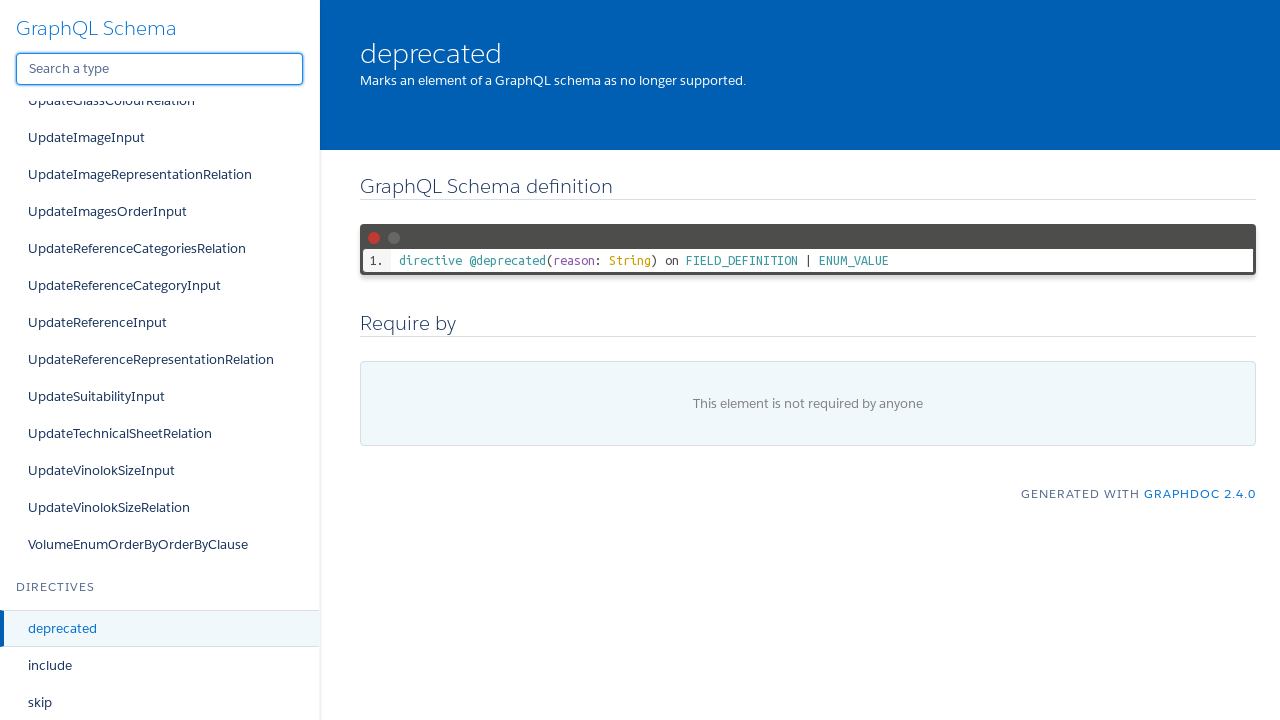

--- FILE ---
content_type: text/html
request_url: http://api.vinolokbottles.com/doc/schema/deprecated.doc.html
body_size: 3511
content:
<!DOCTYPE html>
<html lang="en">

<head>
    <meta charset="utf-8" />
    <meta http-equiv="x-ua-compatible" content="ie=edge" />
    <meta name="viewport" content="width=device-width, initial-scale=1" />
    <link href="https://fonts.googleapis.com/icon?family=Material+Icons" rel="stylesheet">
    <link type="text/css" rel="stylesheet" href="./styles/graphdoc.css" />
    <title>deprecated</title>
    <link href="https://fonts.googleapis.com/css?family=Ubuntu+Mono:400,700" rel="stylesheet"><link type="text/css" rel="stylesheet" href="./assets/code.css" /><link type="text/css" rel="stylesheet" href="./assets/require-by.css" />
</head>
<body class="slds-scrollable--y">
    <nav class="slds-grid slds-grid--vertical slds-col--rule-right">
        <header class="slds-p-around--medium slds-col slds-shrik slds-grow-none">
            <button class="slds-button slds-button--icon slds-float--right js-toggle-navigation less-than-medium">
                <i class="material-icons">close</i>
            </button>
                <h3 class="slds-text-heading--medium"><a href="./">GraphQL Schema</a></h3>
            <div class="slds-p-top--small">
                <input id="type-search" type="text" placeholder="Search a type" autofocus="" class="slds-input" />
            </div>
        </header>
        <div id="navication-scroll" class="slds-scrollable--y slds-col slds-grow">
<div class="slds-grid slds-grid--vertical slds-navigation-list--vertical">
    <h4 class="slds-text-title--caps slds-p-around--medium">Schema</h4>
    <ul>
        <li  title="Query">
            <a href="query.doc.html" class="slds-navigation-list--vertical__action slds-text-link--reset slds-truncate">
                Query
            </a>
        </li>
        <li  title="Mutation">
            <a href="mutation.doc.html" class="slds-navigation-list--vertical__action slds-text-link--reset slds-truncate">
                Mutation
            </a>
        </li>
    </ul>
</div>
<div class="slds-grid slds-grid--vertical slds-navigation-list--vertical">
    <h4 class="slds-text-title--caps slds-p-around--medium">Scalars</h4>
    <ul>
        <li  title="Boolean">
            <a href="boolean.doc.html" class="slds-navigation-list--vertical__action slds-text-link--reset slds-truncate">
                Boolean
            </a>
        </li>
        <li  title="Date">
            <a href="date.doc.html" class="slds-navigation-list--vertical__action slds-text-link--reset slds-truncate">
                Date
            </a>
        </li>
        <li  title="DateTime">
            <a href="datetime.doc.html" class="slds-navigation-list--vertical__action slds-text-link--reset slds-truncate">
                DateTime
            </a>
        </li>
        <li  title="Float">
            <a href="float.doc.html" class="slds-navigation-list--vertical__action slds-text-link--reset slds-truncate">
                Float
            </a>
        </li>
        <li  title="ID">
            <a href="id.doc.html" class="slds-navigation-list--vertical__action slds-text-link--reset slds-truncate">
                ID
            </a>
        </li>
        <li  title="Int">
            <a href="int.doc.html" class="slds-navigation-list--vertical__action slds-text-link--reset slds-truncate">
                Int
            </a>
        </li>
        <li  title="String">
            <a href="string.doc.html" class="slds-navigation-list--vertical__action slds-text-link--reset slds-truncate">
                String
            </a>
        </li>
        <li  title="Upload">
            <a href="upload.doc.html" class="slds-navigation-list--vertical__action slds-text-link--reset slds-truncate">
                Upload
            </a>
        </li>
    </ul>
</div>
<div class="slds-grid slds-grid--vertical slds-navigation-list--vertical">
    <h4 class="slds-text-title--caps slds-p-around--medium">Enums</h4>
    <ul>
        <li  title="ColourNameEnumOrderByColumn">
            <a href="colournameenumorderbycolumn.doc.html" class="slds-navigation-list--vertical__action slds-text-link--reset slds-truncate">
                ColourNameEnumOrderByColumn
            </a>
        </li>
        <li  title="CountryEnumOrderByColumn">
            <a href="countryenumorderbycolumn.doc.html" class="slds-navigation-list--vertical__action slds-text-link--reset slds-truncate">
                CountryEnumOrderByColumn
            </a>
        </li>
        <li  title="ChangelogOrderByColumn">
            <a href="changelogorderbycolumn.doc.html" class="slds-navigation-list--vertical__action slds-text-link--reset slds-truncate">
                ChangelogOrderByColumn
            </a>
        </li>
        <li  title="SortOrder">
            <a href="sortorder.doc.html" class="slds-navigation-list--vertical__action slds-text-link--reset slds-truncate">
                SortOrder
            </a>
        </li>
        <li  title="Trashed">
            <a href="trashed.doc.html" class="slds-navigation-list--vertical__action slds-text-link--reset slds-truncate">
                Trashed
            </a>
        </li>
        <li  title="VolumeEnumOrderByColumn">
            <a href="volumeenumorderbycolumn.doc.html" class="slds-navigation-list--vertical__action slds-text-link--reset slds-truncate">
                VolumeEnumOrderByColumn
            </a>
        </li>
        <li  title="__DirectiveLocation">
            <a href="directivelocation.spec.html" class="slds-navigation-list--vertical__action slds-text-link--reset slds-truncate">
                __DirectiveLocation
            </a>
        </li>
        <li  title="__TypeKind">
            <a href="typekind.spec.html" class="slds-navigation-list--vertical__action slds-text-link--reset slds-truncate">
                __TypeKind
            </a>
        </li>
    </ul>
</div>
<div class="slds-grid slds-grid--vertical slds-navigation-list--vertical">
    <h4 class="slds-text-title--caps slds-p-around--medium">Objects</h4>
    <ul>
        <li  title="Archive">
            <a href="archive.doc.html" class="slds-navigation-list--vertical__action slds-text-link--reset slds-truncate">
                Archive
            </a>
        </li>
        <li  title="AuthPayload">
            <a href="authpayload.doc.html" class="slds-navigation-list--vertical__action slds-text-link--reset slds-truncate">
                AuthPayload
            </a>
        </li>
        <li  title="Availability">
            <a href="availability.doc.html" class="slds-navigation-list--vertical__action slds-text-link--reset slds-truncate">
                Availability
            </a>
        </li>
        <li  title="Bottle">
            <a href="bottle.doc.html" class="slds-navigation-list--vertical__action slds-text-link--reset slds-truncate">
                Bottle
            </a>
        </li>
        <li  title="BottleFamily">
            <a href="bottlefamily.doc.html" class="slds-navigation-list--vertical__action slds-text-link--reset slds-truncate">
                BottleFamily
            </a>
        </li>
        <li  title="BottleManufacturer">
            <a href="bottlemanufacturer.doc.html" class="slds-navigation-list--vertical__action slds-text-link--reset slds-truncate">
                BottleManufacturer
            </a>
        </li>
        <li  title="BottleSection">
            <a href="bottlesection.doc.html" class="slds-navigation-list--vertical__action slds-text-link--reset slds-truncate">
                BottleSection
            </a>
        </li>
        <li  title="BottleShape">
            <a href="bottleshape.doc.html" class="slds-navigation-list--vertical__action slds-text-link--reset slds-truncate">
                BottleShape
            </a>
        </li>
        <li  title="Closure">
            <a href="closure.doc.html" class="slds-navigation-list--vertical__action slds-text-link--reset slds-truncate">
                Closure
            </a>
        </li>
        <li  title="EnumColourName">
            <a href="enumcolourname.doc.html" class="slds-navigation-list--vertical__action slds-text-link--reset slds-truncate">
                EnumColourName
            </a>
        </li>
        <li  title="EnumCountry">
            <a href="enumcountry.doc.html" class="slds-navigation-list--vertical__action slds-text-link--reset slds-truncate">
                EnumCountry
            </a>
        </li>
        <li  title="EnumVolume">
            <a href="enumvolume.doc.html" class="slds-navigation-list--vertical__action slds-text-link--reset slds-truncate">
                EnumVolume
            </a>
        </li>
        <li  title="File">
            <a href="file.doc.html" class="slds-navigation-list--vertical__action slds-text-link--reset slds-truncate">
                File
            </a>
        </li>
        <li  title="GlassColour">
            <a href="glasscolour.doc.html" class="slds-navigation-list--vertical__action slds-text-link--reset slds-truncate">
                GlassColour
            </a>
        </li>
        <li  title="HeartBeatResponse">
            <a href="heartbeatresponse.doc.html" class="slds-navigation-list--vertical__action slds-text-link--reset slds-truncate">
                HeartBeatResponse
            </a>
        </li>
        <li  title="Changelog">
            <a href="changelog.doc.html" class="slds-navigation-list--vertical__action slds-text-link--reset slds-truncate">
                Changelog
            </a>
        </li>
        <li  title="ChangelogPaginator">
            <a href="changelogpaginator.doc.html" class="slds-navigation-list--vertical__action slds-text-link--reset slds-truncate">
                ChangelogPaginator
            </a>
        </li>
        <li  title="Image">
            <a href="image.doc.html" class="slds-navigation-list--vertical__action slds-text-link--reset slds-truncate">
                Image
            </a>
        </li>
        <li  title="LogoutResponse">
            <a href="logoutresponse.doc.html" class="slds-navigation-list--vertical__action slds-text-link--reset slds-truncate">
                LogoutResponse
            </a>
        </li>
        <li  title="Media">
            <a href="media.doc.html" class="slds-navigation-list--vertical__action slds-text-link--reset slds-truncate">
                Media
            </a>
        </li>
        <li  title="MediaSize">
            <a href="mediasize.doc.html" class="slds-navigation-list--vertical__action slds-text-link--reset slds-truncate">
                MediaSize
            </a>
        </li>
        <li  title="Message">
            <a href="message.doc.html" class="slds-navigation-list--vertical__action slds-text-link--reset slds-truncate">
                Message
            </a>
        </li>
        <li  title="PageInfo">
            <a href="pageinfo.doc.html" class="slds-navigation-list--vertical__action slds-text-link--reset slds-truncate">
                PageInfo
            </a>
        </li>
        <li  title="PaginatorInfo">
            <a href="paginatorinfo.doc.html" class="slds-navigation-list--vertical__action slds-text-link--reset slds-truncate">
                PaginatorInfo
            </a>
        </li>
        <li  title="ParentReferenceCategory">
            <a href="parentreferencecategory.doc.html" class="slds-navigation-list--vertical__action slds-text-link--reset slds-truncate">
                ParentReferenceCategory
            </a>
        </li>
        <li  title="Reference">
            <a href="reference.doc.html" class="slds-navigation-list--vertical__action slds-text-link--reset slds-truncate">
                Reference
            </a>
        </li>
        <li  title="ReferenceCategory">
            <a href="referencecategory.doc.html" class="slds-navigation-list--vertical__action slds-text-link--reset slds-truncate">
                ReferenceCategory
            </a>
        </li>
        <li  title="Slug">
            <a href="slug.doc.html" class="slds-navigation-list--vertical__action slds-text-link--reset slds-truncate">
                Slug
            </a>
        </li>
        <li  title="SlugValidity">
            <a href="slugvalidity.doc.html" class="slds-navigation-list--vertical__action slds-text-link--reset slds-truncate">
                SlugValidity
            </a>
        </li>
        <li  title="Suitability">
            <a href="suitability.doc.html" class="slds-navigation-list--vertical__action slds-text-link--reset slds-truncate">
                Suitability
            </a>
        </li>
        <li  title="User">
            <a href="user.doc.html" class="slds-navigation-list--vertical__action slds-text-link--reset slds-truncate">
                User
            </a>
        </li>
        <li  title="VinolokSize">
            <a href="vinoloksize.doc.html" class="slds-navigation-list--vertical__action slds-text-link--reset slds-truncate">
                VinolokSize
            </a>
        </li>
        <li  title="__Directive">
            <a href="directive.spec.html" class="slds-navigation-list--vertical__action slds-text-link--reset slds-truncate">
                __Directive
            </a>
        </li>
        <li  title="__EnumValue">
            <a href="enumvalue.spec.html" class="slds-navigation-list--vertical__action slds-text-link--reset slds-truncate">
                __EnumValue
            </a>
        </li>
        <li  title="__Field">
            <a href="field.spec.html" class="slds-navigation-list--vertical__action slds-text-link--reset slds-truncate">
                __Field
            </a>
        </li>
        <li  title="__InputValue">
            <a href="inputvalue.spec.html" class="slds-navigation-list--vertical__action slds-text-link--reset slds-truncate">
                __InputValue
            </a>
        </li>
        <li  title="__Schema">
            <a href="schema.spec.html" class="slds-navigation-list--vertical__action slds-text-link--reset slds-truncate">
                __Schema
            </a>
        </li>
        <li  title="__Type">
            <a href="type.spec.html" class="slds-navigation-list--vertical__action slds-text-link--reset slds-truncate">
                __Type
            </a>
        </li>
    </ul>
</div>
<div class="slds-grid slds-grid--vertical slds-navigation-list--vertical">
    <h4 class="slds-text-title--caps slds-p-around--medium">Input Objects</h4>
    <ul>
        <li  title="ColourNameEnumOrderByOrderByClause">
            <a href="colournameenumorderbyorderbyclause.doc.html" class="slds-navigation-list--vertical__action slds-text-link--reset slds-truncate">
                ColourNameEnumOrderByOrderByClause
            </a>
        </li>
        <li  title="CountryEnumOrderByOrderByClause">
            <a href="countryenumorderbyorderbyclause.doc.html" class="slds-navigation-list--vertical__action slds-text-link--reset slds-truncate">
                CountryEnumOrderByOrderByClause
            </a>
        </li>
        <li  title="CreateAvailabilityInput">
            <a href="createavailabilityinput.doc.html" class="slds-navigation-list--vertical__action slds-text-link--reset slds-truncate">
                CreateAvailabilityInput
            </a>
        </li>
        <li  title="CreateBottleFamilyAvailabilityRelation">
            <a href="createbottlefamilyavailabilityrelation.doc.html" class="slds-navigation-list--vertical__action slds-text-link--reset slds-truncate">
                CreateBottleFamilyAvailabilityRelation
            </a>
        </li>
        <li  title="CreateBottleFamilyBottleManufacturerRelation">
            <a href="createbottlefamilybottlemanufacturerrelation.doc.html" class="slds-navigation-list--vertical__action slds-text-link--reset slds-truncate">
                CreateBottleFamilyBottleManufacturerRelation
            </a>
        </li>
        <li  title="CreateBottleFamilyBottleSectionRelation">
            <a href="createbottlefamilybottlesectionrelation.doc.html" class="slds-navigation-list--vertical__action slds-text-link--reset slds-truncate">
                CreateBottleFamilyBottleSectionRelation
            </a>
        </li>
        <li  title="CreateBottleFamilyBottleShapeRelation">
            <a href="createbottlefamilybottleshaperelation.doc.html" class="slds-navigation-list--vertical__action slds-text-link--reset slds-truncate">
                CreateBottleFamilyBottleShapeRelation
            </a>
        </li>
        <li  title="CreateBottleFamilyInput">
            <a href="createbottlefamilyinput.doc.html" class="slds-navigation-list--vertical__action slds-text-link--reset slds-truncate">
                CreateBottleFamilyInput
            </a>
        </li>
        <li  title="CreateBottleFamilyRelation">
            <a href="createbottlefamilyrelation.doc.html" class="slds-navigation-list--vertical__action slds-text-link--reset slds-truncate">
                CreateBottleFamilyRelation
            </a>
        </li>
        <li  title="CreateBottleFamilySuitabilityRelation">
            <a href="createbottlefamilysuitabilityrelation.doc.html" class="slds-navigation-list--vertical__action slds-text-link--reset slds-truncate">
                CreateBottleFamilySuitabilityRelation
            </a>
        </li>
        <li  title="CreateBottleInput">
            <a href="createbottleinput.doc.html" class="slds-navigation-list--vertical__action slds-text-link--reset slds-truncate">
                CreateBottleInput
            </a>
        </li>
        <li  title="CreateBottleManufacturerInput">
            <a href="createbottlemanufacturerinput.doc.html" class="slds-navigation-list--vertical__action slds-text-link--reset slds-truncate">
                CreateBottleManufacturerInput
            </a>
        </li>
        <li  title="CreateBottleManufacturerRelation">
            <a href="createbottlemanufacturerrelation.doc.html" class="slds-navigation-list--vertical__action slds-text-link--reset slds-truncate">
                CreateBottleManufacturerRelation
            </a>
        </li>
        <li  title="CreateBottleManufacturerRepresentationRelation">
            <a href="createbottlemanufacturerrepresentationrelation.doc.html" class="slds-navigation-list--vertical__action slds-text-link--reset slds-truncate">
                CreateBottleManufacturerRepresentationRelation
            </a>
        </li>
        <li  title="CreateBottleRelation">
            <a href="createbottlerelation.doc.html" class="slds-navigation-list--vertical__action slds-text-link--reset slds-truncate">
                CreateBottleRelation
            </a>
        </li>
        <li  title="CreateBottleSectionInput">
            <a href="createbottlesectioninput.doc.html" class="slds-navigation-list--vertical__action slds-text-link--reset slds-truncate">
                CreateBottleSectionInput
            </a>
        </li>
        <li  title="CreateBottleSectionRepresentationRelation">
            <a href="createbottlesectionrepresentationrelation.doc.html" class="slds-navigation-list--vertical__action slds-text-link--reset slds-truncate">
                CreateBottleSectionRepresentationRelation
            </a>
        </li>
        <li  title="CreateBottleShapeInput">
            <a href="createbottleshapeinput.doc.html" class="slds-navigation-list--vertical__action slds-text-link--reset slds-truncate">
                CreateBottleShapeInput
            </a>
        </li>
        <li  title="CreateBottleShapeRepresentationRelation">
            <a href="createbottleshaperepresentationrelation.doc.html" class="slds-navigation-list--vertical__action slds-text-link--reset slds-truncate">
                CreateBottleShapeRepresentationRelation
            </a>
        </li>
        <li  title="CreateBottleVinolokSizeRelation">
            <a href="createbottlevinoloksizerelation.doc.html" class="slds-navigation-list--vertical__action slds-text-link--reset slds-truncate">
                CreateBottleVinolokSizeRelation
            </a>
        </li>
        <li  title="CreateClosureInput">
            <a href="createclosureinput.doc.html" class="slds-navigation-list--vertical__action slds-text-link--reset slds-truncate">
                CreateClosureInput
            </a>
        </li>
        <li  title="CreateClosureRepresentationRelation">
            <a href="createclosurerepresentationrelation.doc.html" class="slds-navigation-list--vertical__action slds-text-link--reset slds-truncate">
                CreateClosureRepresentationRelation
            </a>
        </li>
        <li  title="CreateFileInput">
            <a href="createfileinput.doc.html" class="slds-navigation-list--vertical__action slds-text-link--reset slds-truncate">
                CreateFileInput
            </a>
        </li>
        <li  title="CreateGlassColourInput">
            <a href="createglasscolourinput.doc.html" class="slds-navigation-list--vertical__action slds-text-link--reset slds-truncate">
                CreateGlassColourInput
            </a>
        </li>
        <li  title="CreateGlassColourRelation">
            <a href="createglasscolourrelation.doc.html" class="slds-navigation-list--vertical__action slds-text-link--reset slds-truncate">
                CreateGlassColourRelation
            </a>
        </li>
        <li  title="CreateImageInput">
            <a href="createimageinput.doc.html" class="slds-navigation-list--vertical__action slds-text-link--reset slds-truncate">
                CreateImageInput
            </a>
        </li>
        <li  title="CreateImageRepresentationRelation">
            <a href="createimagerepresentationrelation.doc.html" class="slds-navigation-list--vertical__action slds-text-link--reset slds-truncate">
                CreateImageRepresentationRelation
            </a>
        </li>
        <li  title="CreateMediaInput">
            <a href="createmediainput.doc.html" class="slds-navigation-list--vertical__action slds-text-link--reset slds-truncate">
                CreateMediaInput
            </a>
        </li>
        <li  title="CreateReferenceCategoriesRelation">
            <a href="createreferencecategoriesrelation.doc.html" class="slds-navigation-list--vertical__action slds-text-link--reset slds-truncate">
                CreateReferenceCategoriesRelation
            </a>
        </li>
        <li  title="CreateReferenceCategoryInput">
            <a href="createreferencecategoryinput.doc.html" class="slds-navigation-list--vertical__action slds-text-link--reset slds-truncate">
                CreateReferenceCategoryInput
            </a>
        </li>
        <li  title="CreateReferenceInput">
            <a href="createreferenceinput.doc.html" class="slds-navigation-list--vertical__action slds-text-link--reset slds-truncate">
                CreateReferenceInput
            </a>
        </li>
        <li  title="CreateReferenceRepresentationRelation">
            <a href="createreferencerepresentationrelation.doc.html" class="slds-navigation-list--vertical__action slds-text-link--reset slds-truncate">
                CreateReferenceRepresentationRelation
            </a>
        </li>
        <li  title="CreateSuitabilityInput">
            <a href="createsuitabilityinput.doc.html" class="slds-navigation-list--vertical__action slds-text-link--reset slds-truncate">
                CreateSuitabilityInput
            </a>
        </li>
        <li  title="CreateTechnicalSheetRelation">
            <a href="createtechnicalsheetrelation.doc.html" class="slds-navigation-list--vertical__action slds-text-link--reset slds-truncate">
                CreateTechnicalSheetRelation
            </a>
        </li>
        <li  title="CreateVinolokSizeInput">
            <a href="createvinoloksizeinput.doc.html" class="slds-navigation-list--vertical__action slds-text-link--reset slds-truncate">
                CreateVinolokSizeInput
            </a>
        </li>
        <li  title="CreateVinolokSizeRelation">
            <a href="createvinoloksizerelation.doc.html" class="slds-navigation-list--vertical__action slds-text-link--reset slds-truncate">
                CreateVinolokSizeRelation
            </a>
        </li>
        <li  title="EditSlugInput">
            <a href="editsluginput.doc.html" class="slds-navigation-list--vertical__action slds-text-link--reset slds-truncate">
                EditSlugInput
            </a>
        </li>
        <li  title="ChangelogOrderByOrderByClause">
            <a href="changelogorderbyorderbyclause.doc.html" class="slds-navigation-list--vertical__action slds-text-link--reset slds-truncate">
                ChangelogOrderByOrderByClause
            </a>
        </li>
        <li  title="LoginInput">
            <a href="logininput.doc.html" class="slds-navigation-list--vertical__action slds-text-link--reset slds-truncate">
                LoginInput
            </a>
        </li>
        <li  title="LoginWithTokenInput">
            <a href="loginwithtokeninput.doc.html" class="slds-navigation-list--vertical__action slds-text-link--reset slds-truncate">
                LoginWithTokenInput
            </a>
        </li>
        <li  title="OrderByClause">
            <a href="orderbyclause.doc.html" class="slds-navigation-list--vertical__action slds-text-link--reset slds-truncate">
                OrderByClause
            </a>
        </li>
        <li  title="UpdateAvailabilityInput">
            <a href="updateavailabilityinput.doc.html" class="slds-navigation-list--vertical__action slds-text-link--reset slds-truncate">
                UpdateAvailabilityInput
            </a>
        </li>
        <li  title="UpdateBottleFamilyAvailabilityRelation">
            <a href="updatebottlefamilyavailabilityrelation.doc.html" class="slds-navigation-list--vertical__action slds-text-link--reset slds-truncate">
                UpdateBottleFamilyAvailabilityRelation
            </a>
        </li>
        <li  title="UpdateBottleFamilyBottleManufacturerRelation">
            <a href="updatebottlefamilybottlemanufacturerrelation.doc.html" class="slds-navigation-list--vertical__action slds-text-link--reset slds-truncate">
                UpdateBottleFamilyBottleManufacturerRelation
            </a>
        </li>
        <li  title="UpdateBottleFamilyBottleSectionRelation">
            <a href="updatebottlefamilybottlesectionrelation.doc.html" class="slds-navigation-list--vertical__action slds-text-link--reset slds-truncate">
                UpdateBottleFamilyBottleSectionRelation
            </a>
        </li>
        <li  title="UpdateBottleFamilyBottleShapeRelation">
            <a href="updatebottlefamilybottleshaperelation.doc.html" class="slds-navigation-list--vertical__action slds-text-link--reset slds-truncate">
                UpdateBottleFamilyBottleShapeRelation
            </a>
        </li>
        <li  title="UpdateBottleFamilyInput">
            <a href="updatebottlefamilyinput.doc.html" class="slds-navigation-list--vertical__action slds-text-link--reset slds-truncate">
                UpdateBottleFamilyInput
            </a>
        </li>
        <li  title="UpdateBottleFamilyRelation">
            <a href="updatebottlefamilyrelation.doc.html" class="slds-navigation-list--vertical__action slds-text-link--reset slds-truncate">
                UpdateBottleFamilyRelation
            </a>
        </li>
        <li  title="UpdateBottleFamilySuitabilityRelation">
            <a href="updatebottlefamilysuitabilityrelation.doc.html" class="slds-navigation-list--vertical__action slds-text-link--reset slds-truncate">
                UpdateBottleFamilySuitabilityRelation
            </a>
        </li>
        <li  title="UpdateBottleInput">
            <a href="updatebottleinput.doc.html" class="slds-navigation-list--vertical__action slds-text-link--reset slds-truncate">
                UpdateBottleInput
            </a>
        </li>
        <li  title="UpdateBottleManufacturerInput">
            <a href="updatebottlemanufacturerinput.doc.html" class="slds-navigation-list--vertical__action slds-text-link--reset slds-truncate">
                UpdateBottleManufacturerInput
            </a>
        </li>
        <li  title="UpdateBottleManufacturerRelation">
            <a href="updatebottlemanufacturerrelation.doc.html" class="slds-navigation-list--vertical__action slds-text-link--reset slds-truncate">
                UpdateBottleManufacturerRelation
            </a>
        </li>
        <li  title="UpdateBottleManufacturerRepresentationRelation">
            <a href="updatebottlemanufacturerrepresentationrelation.doc.html" class="slds-navigation-list--vertical__action slds-text-link--reset slds-truncate">
                UpdateBottleManufacturerRepresentationRelation
            </a>
        </li>
        <li  title="UpdateBottleRelation">
            <a href="updatebottlerelation.doc.html" class="slds-navigation-list--vertical__action slds-text-link--reset slds-truncate">
                UpdateBottleRelation
            </a>
        </li>
        <li  title="UpdateBottleSectionInput">
            <a href="updatebottlesectioninput.doc.html" class="slds-navigation-list--vertical__action slds-text-link--reset slds-truncate">
                UpdateBottleSectionInput
            </a>
        </li>
        <li  title="UpdateBottleSectionRepresentationRelation">
            <a href="updatebottlesectionrepresentationrelation.doc.html" class="slds-navigation-list--vertical__action slds-text-link--reset slds-truncate">
                UpdateBottleSectionRepresentationRelation
            </a>
        </li>
        <li  title="UpdateBottleShapeInput">
            <a href="updatebottleshapeinput.doc.html" class="slds-navigation-list--vertical__action slds-text-link--reset slds-truncate">
                UpdateBottleShapeInput
            </a>
        </li>
        <li  title="UpdateBottleShapeRepresentationRelation">
            <a href="updatebottleshaperepresentationrelation.doc.html" class="slds-navigation-list--vertical__action slds-text-link--reset slds-truncate">
                UpdateBottleShapeRepresentationRelation
            </a>
        </li>
        <li  title="UpdateBottlesOrderInput">
            <a href="updatebottlesorderinput.doc.html" class="slds-navigation-list--vertical__action slds-text-link--reset slds-truncate">
                UpdateBottlesOrderInput
            </a>
        </li>
        <li  title="UpdateBottleVinolokSizeRelation">
            <a href="updatebottlevinoloksizerelation.doc.html" class="slds-navigation-list--vertical__action slds-text-link--reset slds-truncate">
                UpdateBottleVinolokSizeRelation
            </a>
        </li>
        <li  title="UpdateClosureInput">
            <a href="updateclosureinput.doc.html" class="slds-navigation-list--vertical__action slds-text-link--reset slds-truncate">
                UpdateClosureInput
            </a>
        </li>
        <li  title="UpdateClosureRepresentationRelation">
            <a href="updateclosurerepresentationrelation.doc.html" class="slds-navigation-list--vertical__action slds-text-link--reset slds-truncate">
                UpdateClosureRepresentationRelation
            </a>
        </li>
        <li  title="UpdateGlassColourInput">
            <a href="updateglasscolourinput.doc.html" class="slds-navigation-list--vertical__action slds-text-link--reset slds-truncate">
                UpdateGlassColourInput
            </a>
        </li>
        <li  title="UpdateGlassColourRelation">
            <a href="updateglasscolourrelation.doc.html" class="slds-navigation-list--vertical__action slds-text-link--reset slds-truncate">
                UpdateGlassColourRelation
            </a>
        </li>
        <li  title="UpdateImageInput">
            <a href="updateimageinput.doc.html" class="slds-navigation-list--vertical__action slds-text-link--reset slds-truncate">
                UpdateImageInput
            </a>
        </li>
        <li  title="UpdateImageRepresentationRelation">
            <a href="updateimagerepresentationrelation.doc.html" class="slds-navigation-list--vertical__action slds-text-link--reset slds-truncate">
                UpdateImageRepresentationRelation
            </a>
        </li>
        <li  title="UpdateImagesOrderInput">
            <a href="updateimagesorderinput.doc.html" class="slds-navigation-list--vertical__action slds-text-link--reset slds-truncate">
                UpdateImagesOrderInput
            </a>
        </li>
        <li  title="UpdateReferenceCategoriesRelation">
            <a href="updatereferencecategoriesrelation.doc.html" class="slds-navigation-list--vertical__action slds-text-link--reset slds-truncate">
                UpdateReferenceCategoriesRelation
            </a>
        </li>
        <li  title="UpdateReferenceCategoryInput">
            <a href="updatereferencecategoryinput.doc.html" class="slds-navigation-list--vertical__action slds-text-link--reset slds-truncate">
                UpdateReferenceCategoryInput
            </a>
        </li>
        <li  title="UpdateReferenceInput">
            <a href="updatereferenceinput.doc.html" class="slds-navigation-list--vertical__action slds-text-link--reset slds-truncate">
                UpdateReferenceInput
            </a>
        </li>
        <li  title="UpdateReferenceRepresentationRelation">
            <a href="updatereferencerepresentationrelation.doc.html" class="slds-navigation-list--vertical__action slds-text-link--reset slds-truncate">
                UpdateReferenceRepresentationRelation
            </a>
        </li>
        <li  title="UpdateSuitabilityInput">
            <a href="updatesuitabilityinput.doc.html" class="slds-navigation-list--vertical__action slds-text-link--reset slds-truncate">
                UpdateSuitabilityInput
            </a>
        </li>
        <li  title="UpdateTechnicalSheetRelation">
            <a href="updatetechnicalsheetrelation.doc.html" class="slds-navigation-list--vertical__action slds-text-link--reset slds-truncate">
                UpdateTechnicalSheetRelation
            </a>
        </li>
        <li  title="UpdateVinolokSizeInput">
            <a href="updatevinoloksizeinput.doc.html" class="slds-navigation-list--vertical__action slds-text-link--reset slds-truncate">
                UpdateVinolokSizeInput
            </a>
        </li>
        <li  title="UpdateVinolokSizeRelation">
            <a href="updatevinoloksizerelation.doc.html" class="slds-navigation-list--vertical__action slds-text-link--reset slds-truncate">
                UpdateVinolokSizeRelation
            </a>
        </li>
        <li  title="VolumeEnumOrderByOrderByClause">
            <a href="volumeenumorderbyorderbyclause.doc.html" class="slds-navigation-list--vertical__action slds-text-link--reset slds-truncate">
                VolumeEnumOrderByOrderByClause
            </a>
        </li>
    </ul>
</div>
<div class="slds-grid slds-grid--vertical slds-navigation-list--vertical">
    <h4 class="slds-text-title--caps slds-p-around--medium">Directives</h4>
    <ul>
        <li class="slds-is-active" title="deprecated">
            <a href="deprecated.doc.html" class="slds-navigation-list--vertical__action slds-text-link--reset slds-truncate">
                deprecated
            </a>
        </li>
        <li  title="include">
            <a href="include.doc.html" class="slds-navigation-list--vertical__action slds-text-link--reset slds-truncate">
                include
            </a>
        </li>
        <li  title="skip">
            <a href="skip.doc.html" class="slds-navigation-list--vertical__action slds-text-link--reset slds-truncate">
                skip
            </a>
        </li>
    </ul>
</div>
        </div>
    </nav>
    <main><section class="title slds-theme--inverse">
    <div class="container slds-grid">
        <div>
        <button class="slds-button js-toggle-navigation less-than-medium">
            <i class="material-icons slds-button__icon slds-button__icon--left">menu</i>
            <span class="slds-text-title--caps">Types<span>
        </button>
        </div>
        </div>
    </div>
    <div class="container">
        <p class="slds-text-title--caps slds-text-color--weak"></p>
        <h1 class="slds-text-heading--large">deprecated</h1>
        <div class="slds-text-body--regular"><p>Marks an element of a GraphQL schema as no longer supported.</p>
</div>
    </div>
</section>
<section>
    <div class="container">
        <h2 id="graphql-schema-definition" class="graphdoc-section__title slds-text-heading--medium slds-m-top--small">
            <a href="#graphql-schema-definition">
                <i class="material-icons">link</i>
            </a>
            GraphQL Schema definition
        </h2>
        <code class="highlight"><ul class="code" style="padding-left:28px"><li><span class="keyword operator ts">directive</span> <span class="keyword operator ts">@deprecated</span>(<span class="meta">reason</span>: <a class="support type" href="string.doc.html">String</a>) on <span class="keyword operator ts">FIELD_DEFINITION</span> | <span class="keyword operator ts">ENUM_VALUE</span></li></ul></code>
    </div>
</section>
<section>
    <div class="container">
        <h2 id="require-by" class="graphdoc-section__title slds-text-heading--medium slds-m-top--small">
            <a href="#require-by">
                <i class="material-icons">link</i>
            </a>
            Require by
        </h2>
        <div class="require-by anyone">This element is not required by anyone</div>
    </div>
</section>
<footer>
<div class="container slds-p-around--large">
    <p class="slds-text-align--right slds-text-title--caps">
        Generated with <a href="https://github.com/2fd/graphdoc#readme" target="_blank">graphdoc 2.4.0</a>
    </p>
</div>
</footer>
</main>
    <script src="./scripts/focus-active.js"></script>
    <script src="./scripts/filter-types.js"></script>
    <script src="./scripts/toggle-navigation.js"></script>
</body>

--- FILE ---
content_type: text/css
request_url: http://api.vinolokbottles.com/doc/schema/assets/require-by.css
body_size: 350
content:
div.require-by.anyone,
ul.require-by a {
    max-width: 100%;
    overflow: hidden;
    text-overflow: ellipsis;
    white-space: nowrap;
    display: block;
}

div.require-by.anyone {
    background-color: #f0f8fc;
    border: 1px solid #d8dde6;
    color: grey;
    padding: 2rem;
    text-align: center;
    margin: 1rem 0;
    border-radius: 0.25rem;
}

ul.require-by {
    margin: 0;
    padding: 0;
}

ul.require-by a {
    border-left: .25rem solid transparent;
    border-top: 1px solid transparent;
    border-bottom: 1px solid transparent;
    padding: .5rem 1.5rem;
}

ul.require-by a:hover {
    text-decoration: none;
    background-color: #f0f8fc;
    border-color: #d8dde6;
    border-left-color: #005fb2;
}

ul.require-by a em {
    margin-left: 1rem;
    font-size: .75rem;
    color: grey;
}